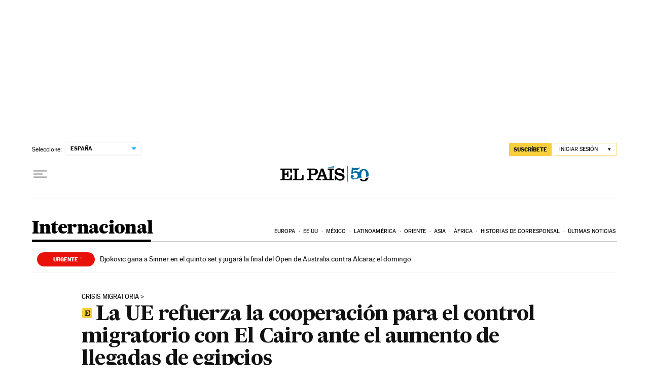

--- FILE ---
content_type: application/javascript; charset=utf-8
request_url: https://fundingchoicesmessages.google.com/f/AGSKWxWrKcncBALCC17YXAY8JftzpMMjYovWAlbM7Ne4vgBf-G6X-z_Cel0sLdzJ5kSS7yiozqRszmbGibgD8IdaoqyGqfjjOhOt5BOyi7ZAEmONwaizxey6EEEodzf6onz3SBPSZcglw0dmK8476-xfSwXce5ocj1jZcrz3-KCCtnOhsQJy74IzBaHF0_jG/_/getadvertimageservlet?.php?ad=_465x110_/adshare./oas_mjx1.
body_size: -1285
content:
window['19149418-c1b9-404a-b65c-8449c1d3c3f6'] = true;

--- FILE ---
content_type: application/javascript; charset=utf-8
request_url: https://fundingchoicesmessages.google.com/f/AGSKWxUI4bJB0mcojxE_6XGizf9QrkDBGJ5HkdfhNoUdwIZIzAfinZEVzZqvTvrQc2qt1IrsYNoXvtslXdWiWDXX2MfIkFDXVpiiBtGHZOf7ZVzh_7mjPLhnCNtB3OvhWXWZRNbAoXM=?fccs=W251bGwsbnVsbCxudWxsLG51bGwsbnVsbCxudWxsLFsxNzY5Nzg0MTc0LDU2NzAwMDAwMF0sbnVsbCxudWxsLG51bGwsW251bGwsWzcsNl0sbnVsbCxudWxsLG51bGwsbnVsbCxudWxsLG51bGwsbnVsbCxudWxsLG51bGwsMV0sImh0dHBzOi8vZWxwYWlzLmNvbS9pbnRlcm5hY2lvbmFsLzIwMjItMTItMjIvbGEtdWUtcmVmdWVyemEtbGEtY29vcGVyYWNpb24tcGFyYS1lbC1jb250cm9sLW1pZ3JhdG9yaW8tY29uLWVsLWNhaXJvLWFudGUtZWwtYXVtZW50by1kZS1sbGVnYWRhcy1kZS1lZ2lwY2lvcy5odG1sIixudWxsLFtbOCwiemplblNWLW1Fc3MiXSxbOSwiZW4tVVMiXSxbMTYsIlsxLDEsMV0iXSxbMTksIjIiXSxbMTcsIlswXSJdLFsyNCwiIl0sWzI5LCJmYWxzZSJdXV0
body_size: 107
content:
if (typeof __googlefc.fcKernelManager.run === 'function') {"use strict";this.default_ContributorServingResponseClientJs=this.default_ContributorServingResponseClientJs||{};(function(_){var window=this;
try{
var qp=function(a){this.A=_.t(a)};_.u(qp,_.J);var rp=function(a){this.A=_.t(a)};_.u(rp,_.J);rp.prototype.getWhitelistStatus=function(){return _.F(this,2)};var sp=function(a){this.A=_.t(a)};_.u(sp,_.J);var tp=_.ed(sp),up=function(a,b,c){this.B=a;this.j=_.A(b,qp,1);this.l=_.A(b,_.Pk,3);this.F=_.A(b,rp,4);a=this.B.location.hostname;this.D=_.Fg(this.j,2)&&_.O(this.j,2)!==""?_.O(this.j,2):a;a=new _.Qg(_.Qk(this.l));this.C=new _.dh(_.q.document,this.D,a);this.console=null;this.o=new _.mp(this.B,c,a)};
up.prototype.run=function(){if(_.O(this.j,3)){var a=this.C,b=_.O(this.j,3),c=_.fh(a),d=new _.Wg;b=_.hg(d,1,b);c=_.C(c,1,b);_.jh(a,c)}else _.gh(this.C,"FCNEC");_.op(this.o,_.A(this.l,_.De,1),this.l.getDefaultConsentRevocationText(),this.l.getDefaultConsentRevocationCloseText(),this.l.getDefaultConsentRevocationAttestationText(),this.D);_.pp(this.o,_.F(this.F,1),this.F.getWhitelistStatus());var e;a=(e=this.B.googlefc)==null?void 0:e.__executeManualDeployment;a!==void 0&&typeof a==="function"&&_.To(this.o.G,
"manualDeploymentApi")};var vp=function(){};vp.prototype.run=function(a,b,c){var d;return _.v(function(e){d=tp(b);(new up(a,d,c)).run();return e.return({})})};_.Tk(7,new vp);
}catch(e){_._DumpException(e)}
}).call(this,this.default_ContributorServingResponseClientJs);
// Google Inc.

//# sourceURL=/_/mss/boq-content-ads-contributor/_/js/k=boq-content-ads-contributor.ContributorServingResponseClientJs.en_US.zjenSV-mEss.es5.O/d=1/exm=ad_blocking_detection_executable,kernel_loader,loader_js_executable/ed=1/rs=AJlcJMwkzeCrPzcr4ZTu9XKJQ6RjDJX32Q/m=cookie_refresh_executable
__googlefc.fcKernelManager.run('\x5b\x5b\x5b7,\x22\x5b\x5bnull,\\\x22elpais.com\\\x22,\\\x22AKsRol_SIBOIYzCfDnMXAtVlSWnTOjMEaF_8Xrl4pV0byE0swoSG2c5zq0ToyWy1ke1A3RE6ejDrCovyqEemfn0zFM3NRVFySGF6wG1wARB98Lgo3f4amV4bwZvruVAkp9KeHDFehZBg6i4aAknzndgtaBWb0ZXyEg\\\\u003d\\\\u003d\\\x22\x5d,null,\x5b\x5bnull,null,null,\\\x22https:\/\/fundingchoicesmessages.google.com\/f\/AGSKWxXqMDFARrpHDG2oPnpylOvjhx0zxdKIe86xbNwulbxs9YNDkEMQzaf_9hgLpZlWDBQfycFw5El2kYK1uoiYy2ZI4D5kFiQhsEpakX86k2rPrBmmADgTwwAjMq5QI5i62rGMghA\\\\u003d\\\x22\x5d,null,null,\x5bnull,null,null,\\\x22https:\/\/fundingchoicesmessages.google.com\/el\/AGSKWxVkVjVFfEyobC9O-cyV0WPBtuBrUvaAM6Wkv7fWGikz78KlJ36i_QJeSASSZi5hjjG5M5KgEFyjZwAEToGwfuRwh-c-5Orkw8NzaJeJDvKKCRGO8rfND2eQ1JO-6AbRH13cx6c\\\\u003d\\\x22\x5d,null,\x5bnull,\x5b7,6\x5d,null,null,null,null,null,null,null,null,null,1\x5d\x5d,\x5b3,1\x5d\x5d\x22\x5d\x5d,\x5bnull,null,null,\x22https:\/\/fundingchoicesmessages.google.com\/f\/AGSKWxWKu_nLXIIGAKYxGSw_7CQ27kMpZJ7wOzaKlQ94pf1vDc78bsVmWOLyc8YAoNhF30_fOPsiFsfRgK-ViACfzGEguTe4zRorsydOjwPCHGjcJxS7kPFj_1HSk-wDbbpEcggtNsg\\u003d\x22\x5d\x5d');}